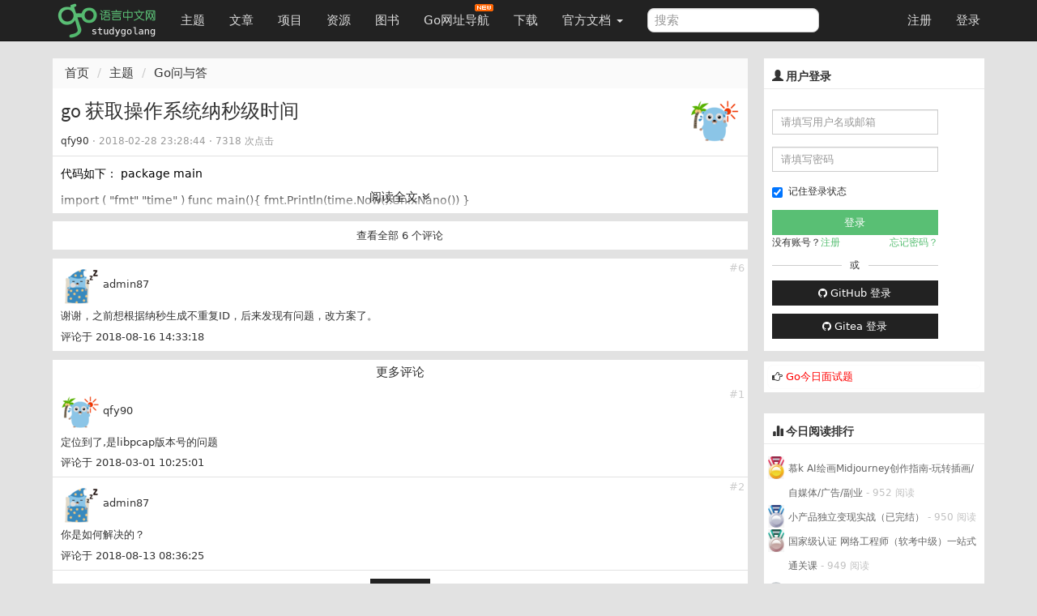

--- FILE ---
content_type: application/javascript
request_url: https://static.golangjob.cn/static/dist/js/topics.min.js
body_size: 432
content:
!function(){emojify.setConfig({only_crawl_id:null,img_dir:SG.EMOJI_DOMAIN,ignored_tags:{SCRIPT:1,TEXTAREA:1,A:1,PRE:1,CODE:1}}),SG.Topics=function(){},SG.Topics.prototype=new SG.Publisher,SG.Topics.prototype.parseContent=function(e){marked=SG.markSettingNoHightlight(),e.each(function(){var e=$(this).text(),e=marked(e);-1!=(e=-1!=(e=-1!=(e=-1!=(e=-1!=e.indexOf("<script")?e.replace(/<script/g,"&lt;script"):e).indexOf("<form")?e.replace(/<form/g,"&lt;form"):e).indexOf("<input")?e.replace(/<input/g,"&lt;input"):e).indexOf("<select")?e.replace(/<select/g,"&lt;select"):e).indexOf("<textarea")&&(e=e.replace(/<textarea/g,"&lt;textarea")),e=SG.replaceCodeChar(e),$(this).html(e),emojify.run(this)})},jQuery(document).ready(function(t){t("#submit").on("click",function(e){return e.preventDefault(),!!t(".validate-form").validate().form()&&(0!=t(".usernames").length&&(e=SG.analyzeAt(t("#content").val()),t(".usernames").val(e)),void(new SG.Topics).publish(this,function(e){purgeComposeDraft(uid,"topic"),setTimeout(function(){e.tid?window.location.href="/topics/"+e.tid:window.location.href="/topics"},1e3)}))}),t(document).keypress(function(e){!e.ctrlKey||10!=e.which&&13!=e.which||t("#submit").click()}),SG.registerAtEvent()})}.call(this);